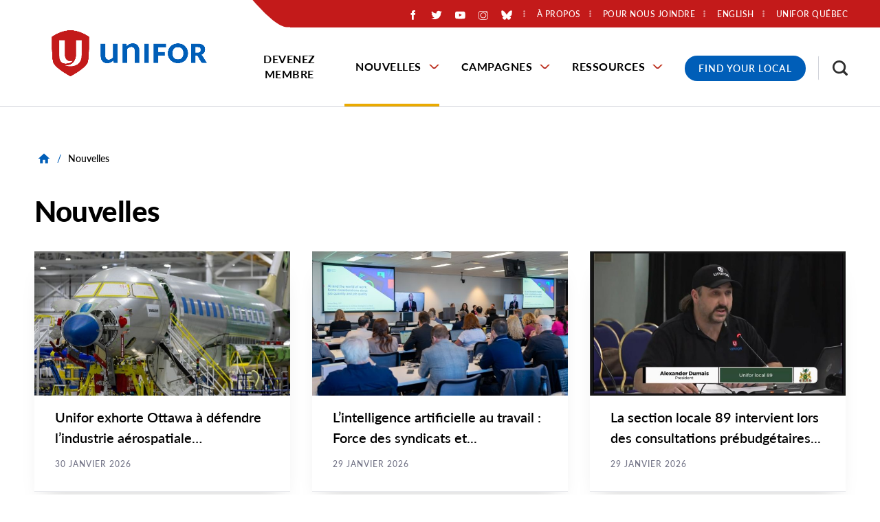

--- FILE ---
content_type: text/html; charset=UTF-8
request_url: https://www.unifor.org/fr/nouvelles?field_news_type_target_id=All&title=&page=142
body_size: 62069
content:
<!DOCTYPE html>
<html lang="fr" dir="ltr" prefix="og: https://ogp.me/ns#">
  <head>
          <!-- Google Tag Manager -->
      <script>(function(w,d,s,l,i){w[l]=w[l]||[];w[l].push({'gtm.start':
      new Date().getTime(),event:'gtm.js'});var f=d.getElementsByTagName(s)[0],
      j=d.createElement(s),dl=l!='dataLayer'?'&l='+l:'';j.async=true;j.src=
      'https://www.googletagmanager.com/gtm.js?id='+i+dl;f.parentNode.insertBefore(j,f);
      })(window,document,'script','dataLayer','GTM-PQ6D76X');</script>
      <!-- End Google Tag Manager -->
    
    <meta charset="utf-8" />
<noscript><style>form.antibot * :not(.antibot-message) { display: none !important; }</style>
</noscript><meta name="description" content="Unifor fait la manchette! Renseignez-vous sur les activités d&#039;Unifor dans les communautés au Canada." />
<link rel="canonical" href="https://www.unifor.org/fr/nouvelles" />
<link rel="shortlink" href="https://www.unifor.org/fr/node/7909" />
<meta name="rights" content="Copyright ©2026 Unifor. All rights reserved." />
<meta property="og:site_name" content="Unifor" />
<meta property="og:url" content="https://www.unifor.org/fr/nouvelles" />
<meta property="og:title" content="Nouvelles" />
<meta property="og:description" content="Unifor fait la manchette! Renseignez-vous sur les activités d&#039;Unifor dans les communautés au Canada." />
<meta property="og:updated_time" content="2021-08-31T16:21:41-04:00" />
<meta property="article:published_time" content="2013-07-30T20:47:07-04:00" />
<meta property="article:modified_time" content="2021-08-31T16:21:41-04:00" />
<meta name="twitter:card" content="summary_large_image" />
<meta name="twitter:description" content="Unifor fait la manchette! Renseignez-vous sur les activités d&#039;Unifor dans les communautés au Canada." />
<meta name="twitter:title" content="Nouvelles" />
<meta name="Generator" content="Drupal 10 (https://www.drupal.org)" />
<meta name="MobileOptimized" content="width" />
<meta name="HandheldFriendly" content="true" />
<meta name="viewport" content="width=device-width, initial-scale=1.0" />
<script type="application/ld+json">{
    "@context": "https://schema.org",
    "@graph": [
        {
            "@type": "WebPage",
            "@id": "https://www.unifor.org/fr/nouvelles",
            "description": "Unifor fait la manchette! Renseignez-vous sur les activités d\u0027Unifor dans les communautés au Canada.",
            "author": {
                "@type": "Organization",
                "@id": "https://www.unifor.org/fr",
                "name": "Unifor",
                "url": "https://www.unifor.org/fr",
                "logo": {
                    "@type": "ImageObject",
                    "representativeOfPage": "False",
                    "url": "https://www.unifor.org/frthemes/custom/de_theme/logo.svg"
                }
            }
        }
    ]
}</script>
<link rel="icon" href="/themes/custom/de_theme/favicon.ico" type="image/vnd.microsoft.icon" />
<link rel="alternate" hreflang="en" href="https://www.unifor.org/news" />
<link rel="alternate" hreflang="fr" href="https://www.unifor.org/fr/nouvelles" />
<script>window.a2a_config=window.a2a_config||{};a2a_config.callbacks=[];a2a_config.overlays=[];a2a_config.templates={};</script>

    <title>Nouvelles | Unifor</title>

    <link rel="stylesheet" media="all" href="/sites/default/files/css/css_QHttHVDw0JXMcnKvwNUMFnAxcocuQBqFC_smcgmKIp8.css?delta=0&amp;language=fr&amp;theme=de_theme&amp;include=[base64]" />
<link rel="stylesheet" media="all" href="/sites/default/files/css/css_iojO3HL-Uuzslls705kT8PRWzGPzkhxo1wYjhmBEGsY.css?delta=1&amp;language=fr&amp;theme=de_theme&amp;include=[base64]" />
<link rel="stylesheet" media="all" href="https://fonts.googleapis.com/css?family=Nunito+Sans:400,400i,700,700i,900,900i&amp;display=swap" />
<link rel="stylesheet" media="all" href="/sites/default/files/css/css_SRbR-F8nRa-giNMpBFHjtPu7425m1gH6-mBmtSmSexg.css?delta=3&amp;language=fr&amp;theme=de_theme&amp;include=[base64]" />

    <script src="/themes/custom/de_theme/dist/scripts/js/vendor/modernizr.min.js?v=3.11.7"></script>


        <link rel="apple-touch-icon" sizes="180x180" href="/themes/custom/de_theme/dist/img/favicons/apple-touch-icon.png">
    <link rel="icon" type="image/png" sizes="32x32" href="/themes/custom/de_theme/dist/img/favicons/favicon-32x32.png">
    <link rel="icon" type="image/png" sizes="16x16" href="/themes/custom/de_theme/dist/img/favicons/favicon-16x16.png">
    <link rel="manifest" type="application/manifest+json" href="/themes/custom/de_theme/dist/img/favicons/site.webmanifest">
    <link rel="mask-icon" href="/themes/custom/de_theme/dist/img/favicons/safari-pinned-tab.svg" color="#c31a1a">
    <link rel="shortcut icon" href="/themes/custom/de_theme/dist/img/favicons/favicon.ico">
    <meta name="msapplication-TileColor" content="#2d89ef">
    <meta name="msapplication-TileImage" content="/themes/custom/de_theme/dist/img/favicons/mstile-144x144.png">
    <meta name="msapplication-config" content="/themes/custom/de_theme/dist/img/favicons/browserconfig.xml">
    <meta name="theme-color" content="#ffffff">

  </head>
  <body class="no_sidebars news-landing path-node node--type-page">
          <!-- Google Tag Manager (noscript) -->
      <noscript><iframe src="https://www.googletagmanager.com/ns.html?id=GTM-PQ6D76X"
      height="0" width="0" style="display:none;visibility:hidden"></iframe></noscript>
      <!-- End Google Tag Manager (noscript) -->
        <a href="#main-content" class="visually-hidden focusable skip-link">
      Skip to main content
    </a>
    
      <div class="dialog-off-canvas-main-canvas" data-off-canvas-main-canvas>
    



<div id="masthead_alert_banner"></div>

<header id="header">
  <div id="masthead" class="masthead">
    
    <div class="masthead__primary">
      <div class="masthead__primary-left">
          <div class="region region--masthead-primary__left clearfix" id="masthead-primary__left">
    <div class="region__inner">
      <div id="block-de-theme-branding" class="block block-system block-system-branding-block">
  
    
        <a href="/fr" title="Home" rel="home" class="site-logo">
      <img src="/themes/custom/de_theme/svg/Unifor-RGB-horizontal.png" alt="Home" class="logo logo--default" width="284" height="56" />
      <img src="/themes/custom/de_theme/src/img/print/logo--print.png" alt="Print logo" class="logo logo--print" />
    </a>
        <div class="site-name">
      <a href="/fr" title="Home" rel="home">Unifor</a>
    </div>
    </div>

    </div>
  </div>

      </div>
      <div class="masthead__primary-right">
          <div class="region region--masthead-primary__right-top clearfix" id="masthead-primary__right-top">
    <div class="region__inner">
            <nav role="navigation" aria-labelledby="block-secondarymenu-menu" id="block-secondarymenu" class="contextual-region block block-menu navigation menu--secondary-menu">
        <ul>
                        <li class="social-media-container"><div id="block-socialmediaicons" class="block block-block-content block-block-content--1aa45b54-94b6-4fbf-931e-a71b9349cd00">
  
    
      
            <div class="clearfix text-formatted field field--name-body field--type-text-with-summary field--label-hidden field__item"><div class="social-icons-wrapper"><div class="social-icon social-fb"><a href="https://www.facebook.com/UniforCanada/?locale=fr_CA"><img alt="Aimez-nous sur Facebook" src="/themes/custom/de_theme/svg/logo-neg-facebook.svg"></a></div><div class="social-icon social-twitter"><a href="https://x.com/SyndicatUnifor/"><img alt="Suivez-nous sur Twitter" src="/themes/custom/de_theme/svg/logo-neg-twitter.svg"></a></div><div class="social-icon social-youtube"><a href="https://www.youtube.com/user/SyndicatUnifor/"><img alt="Abonnez-vous à nous sur Youtube" src="/themes/custom/de_theme/svg/logo-neg-youtube.svg"></a></div><div class="social-icon social-instagram"><a href="https://www.instagram.com/uniforcanada/?hl=en"><img alt="Visitez-nous sur Instagram" src="/themes/custom/de_theme/svg/logo-neg-instagram.svg"></a></div><div class="social-icon social-bluesky"><a href="https://bsky.app/profile/did:plc:5tfz7nhpkgvorjyiaiv22flz"><img alt="Visitez-nous sur BlueSky" src="/themes/custom/de_theme/svg/logo-neg-bluesky.svg"></a></div></div></div>
      
  </div>
</li>
                                <!--nav role="navigation" aria-labelledby="block-secondarymenu-menu" id="block-secondarymenu" class="block block-menu navigation menu--secondary-menu"-->
            
  <!--h2 class="visually-hidden" id="block-secondarymenu-menu">Secondary Menu</h2-->
  

    <!--  -->
    
              <!--ul class="menu menu-level--1"-->
              
            <li class="menu-item menu-item--collapsed menu-item--level-1">

        
        <a href="/fr/a-propos-dunifor" data-drupal-link-system-path="node/7767">          <span class="link-inner">À propos</span>
        </a>
              </li>
          
            <li class="menu-item menu-item--collapsed menu-item--level-1">

        
        <a href="/fr/pour-nous-joindre" data-drupal-link-system-path="node/7781">          <span class="link-inner">Pour nous joindre</span>
        </a>
              </li>
          
            <li class="menu-item menu-item--level-1">

        
        <a href="https://www.uniforquebec.org/">          <span class="link-inner">Unifor Québec</span>
        </a>
              </li>
        <!--/ul-->
  


  <!--  -->
<!--/nav-->

                                <li class="language-switcher-container"><div class="language-switcher-language-url block block-language block-language-block--language-interface" id="block-language-switcher" role="navigation">
  
    
      <span hreflang="en" data-drupal-link-query="{&quot;field_news_type_target_id&quot;:&quot;All&quot;,&quot;page&quot;:&quot;142&quot;,&quot;title&quot;:&quot;&quot;}" data-drupal-link-system-path="node/7909" class="en"><a href="/news?field_news_type_target_id=All&amp;page=142&amp;title=" class="language-link" hreflang="en" data-drupal-link-query="{&quot;field_news_type_target_id&quot;:&quot;All&quot;,&quot;page&quot;:&quot;142&quot;,&quot;title&quot;:&quot;&quot;}" data-drupal-link-system-path="node/7909">English</a></span>


  </div>
</li>
                                </ul>
          </nav>
          <div id="block-responsivemenumobileicon" class="responsive-menu-toggle-wrapper responsive-menu-toggle block block-responsive-menu block-responsive-menu-toggle">
  
    
      <button id="toggle-icon" class="toggle responsive-menu-toggle-icon hamburger hamburger--squeeze" title="Menu" href="#off-canvas" aria-controls="off-canvas" aria-expanded="false">
    <span class="hamburger-box">
      <span class="hamburger-inner"></span>
    </span>
  <span class="label">Menu</span>
</button>

  </div>

                      </ul>
      </nav>
    </div>
  </div>

          <div class="region region--masthead-primary__right-bottom clearfix" id="masthead-primary__right-bottom">
    <div class="region__inner">
      <div id="block-horizontalmenu" class="block block-responsive-menu block-responsive-menu-horizontal-menu de-simple-menu">
  
    
      <nav class="responsive-menu-block-wrapper">
  
              <ul id="horizontal-menu" class="horizontal-menu menu-level--1">
              
            <li class="menu-item menu-item--level-1">
        <a href="/fr/devenez-membre" data-drupal-link-system-path="node/20">Devenez membre</a>
              </li>
          
            <li class="menu-item menu-item--expanded menu-item--active-trail menu-item--level-1">
        <a href="/fr/nouvelles" data-drupal-link-system-path="node/7909">Nouvelles</a>
                                <ul class="menu sub-nav menu-level--2">
              
            <li class="menu-item menu-item--level-2">
        <a href="/fr/nouvelles/toutes-les-nouvelles" data-drupal-link-system-path="node/7997">Toutes les nouvelles</a>
              </li>
          
            <li class="menu-item menu-item--level-2">
        <a href="/fr/nouvelles/relations-avec-les-medias" data-drupal-link-system-path="node/35">Relations avec les médias</a>
              </li>
          
            <li class="menu-item menu-item--level-2">
        <a href="/fr/nouvelles/evenements" data-drupal-link-system-path="news/events">Évènements</a>
              </li>
        </ul>
  
              </li>
          
            <li class="menu-item menu-item--expanded menu-item--level-1">
        <a href="/fr/campagnes" data-drupal-link-system-path="node/7930">Campagnes</a>
                                <ul class="menu sub-nav menu-level--2">
              
            <li class="menu-item menu-item--level-2">
        <a href="/fr/campagnes/toutes-les-campagnes" data-drupal-link-system-path="node/8000">Campagnes</a>
              </li>
          
            <li class="menu-item menu-item--level-2">
        <a href="/fr/campagnes/negociations" data-drupal-link-system-path="node/8001">Négociations</a>
              </li>
        </ul>
  
              </li>
          
            <li class="menu-item menu-item--expanded menu-item--level-1">
        <a href="/fr/ressources" data-drupal-link-system-path="node/7921">Ressources</a>
                                <ul class="menu sub-nav menu-level--2">
              
            <li class="menu-item menu-item--level-2">
        <a href="/fr/nouvelles/toutes-les-nouvelles/accroitre-le-pouvoir-des-travailleuses-et-des-travailleurs" data-drupal-link-system-path="node/11785">Accroître le pouvoir des travailleuses et des travailleurs</a>
              </li>
          
            <li class="menu-item menu-item--level-2">
        <a href="/fr/resources/fonds-communautaire-canadien" data-drupal-link-system-path="node/7949">Fonds communautaire canadien</a>
              </li>
          
            <li class="menu-item menu-item--collapsed menu-item--level-2">
        <a href="/fr/ressources/education" data-drupal-link-system-path="node/7786">Éducation</a>
              </li>
          
            <li class="menu-item menu-item--collapsed menu-item--level-2">
        <a href="/fr/ressources/equite" data-drupal-link-system-path="node/7922">Équité</a>
              </li>
          
            <li class="menu-item menu-item--collapsed menu-item--level-2">
        <a href="/fr/ressources/sante-securite-et-environment" data-drupal-link-system-path="node/10180">Santé, sécurité et environment</a>
              </li>
          
            <li class="menu-item menu-item--level-2">
        <a href="/fr/ressources/marche-du-travail" data-drupal-link-system-path="node/7951">Marché du travail</a>
              </li>
          
            <li class="menu-item menu-item--level-2">
        <a href="/fr/ressources/fonds-dequite-des-sections-locales" data-drupal-link-system-path="node/11861">Fonds d’équité des sections locales</a>
              </li>
          
            <li class="menu-item menu-item--level-2">
        <a href="/fr/ressources/trousse-dinitiation-a-unifor" data-drupal-link-system-path="node/7938">Trousse d’initiation à Unifor</a>
              </li>
          
            <li class="menu-item menu-item--level-2">
        <a href="/fr/ressources/boutique-en-ligne" data-drupal-link-system-path="node/7952">Boutique en ligne</a>
              </li>
          
            <li class="menu-item menu-item--level-2">
        <a href="/fr/services-and-products-search" data-drupal-link-system-path="services-and-products-search">Produits et services fièrement fournis par les membres d’Unifor</a>
              </li>
          
            <li class="menu-item menu-item--level-2">
        <a href="/fr/ressources/nos-ressources" data-drupal-link-system-path="resources/our-resources">Nos Ressources</a>
              </li>
          
            <li class="menu-item menu-item--level-2">
        <a href="/fr/fjs" data-drupal-link-system-path="node/7787">Fonds de justice sociale</a>
              </li>
          
            <li class="menu-item menu-item--level-2">
        <a href="/fr/ressources/caisse-de-defense-et-de-greve" data-drupal-link-system-path="node/10478">Caisse de défense et de grève</a>
              </li>
        </ul>
  
              </li>
        </ul>
  



</nav>
  </div>
<div id="block-covid19menublock" class="block block-block-content block-block-content--b11319b8-e88e-4d39-8754-99367cffd56b">
  
    
      
            <div class="clearfix text-formatted field field--name-body field--type-text-with-summary field--label-hidden field__item"><div class="covid-menu"><a href="/contact-us/find-my-local" title="Find your Unifor Local">Find Your Local</a></div></div>
      
  </div>
<div id="block-searchtoggle" class="block block-de-search-toggle block-search-toggle-block">
  
    
      <button class="search-toggle" aria-pressed="false" aria-expanded="false">
  <svg class="icon--search" width="12px" height="12px" viewBox="0 0 12 12" version="1.1" xmlns="http://www.w3.org/2000/svg" xmlns:xlink="http://www.w3.org/1999/xlink">
    <!-- Generator: Sketch 53.2 (72643) - https://sketchapp.com -->
    <title>search-icon</title>
    <g class="symbols" stroke="none" stroke-width="1" fill="none" fill-rule="evenodd">
        <g class="search-icon-wrap" transform="translate(-1300.000000, -16.000000)" fill="#000000">
            <path class="icon" d="M1304.47737,23.5555556 C1305.03704,23.5555556 1305.55281,23.4156393 1306.02469,23.1358025 C1306.49657,22.8559657 1306.86968,22.4801121 1307.14403,22.0082305 C1307.41838,21.5363488 1307.55556,21.0205789 1307.55556,20.4609053 C1307.55556,19.9012318 1307.41838,19.3854619 1307.14403,18.9135802 C1306.86968,18.4416986 1306.49657,18.0685885 1306.02469,17.7942387 C1305.55281,17.5198889 1305.03704,17.382716 1304.47737,17.382716 C1303.91769,17.382716 1303.40192,17.5198889 1302.93004,17.7942387 C1302.45816,18.0685885 1302.08231,18.4416986 1301.80247,18.9135802 C1301.52263,19.3854619 1301.38272,19.9012318 1301.38272,20.4609053 C1301.38272,21.0205789 1301.52263,21.5363488 1301.80247,22.0082305 C1302.08231,22.4801121 1302.45816,22.8559657 1302.93004,23.1358025 C1303.40192,23.4156393 1303.91769,23.5555556 1304.47737,23.5555556 Z M1308.59259,23.5555556 L1312,26.962963 L1310.96296,28 L1307.55556,24.5761317 L1307.55556,24.0329218 L1307.35802,23.8518519 C1306.97393,24.1920456 1306.53224,24.452674 1306.03292,24.6337449 C1305.53361,24.8148157 1305.01509,24.9053498 1304.47737,24.9053498 C1303.66529,24.9053498 1302.91633,24.7078209 1302.23045,24.3127572 C1301.54458,23.9176935 1301.00412,23.3854629 1300.60905,22.7160494 C1300.20302,22.0246879 1300,21.2729807 1300,20.4609053 C1300,19.64883 1300.20027,18.8998663 1300.60082,18.2139918 C1301.00137,17.5281173 1301.54458,16.9876563 1302.23045,16.5925926 C1302.91633,16.1975289 1303.66529,16 1304.47737,16 C1305.28944,16 1306.04115,16.2030158 1306.73251,16.6090535 C1307.40192,17.0041172 1307.93141,17.5418347 1308.32099,18.2222222 C1308.71056,18.9026097 1308.90535,19.64883 1308.90535,20.4609053 C1308.90535,21.0096049 1308.81482,21.5336052 1308.63374,22.0329218 C1308.45267,22.5322384 1308.19205,22.973935 1307.85185,23.3580247 L1308.03292,23.5555556 L1308.59259,23.5555556 Z" transform="translate(1306.000000, 22.000000) scale(-1, 1) translate(-1306.000000, -22.000000) "></path>
        </g>
    </g>
</svg>  <svg class="icon--close" width="12px" height="12px" viewBox="0 0 12 12" version="1.1" xmlns="http://www.w3.org/2000/svg" xmlns:xlink="http://www.w3.org/1999/xlink">
    <!-- Generator: Sketch 53.2 (72643) - https://sketchapp.com -->
    <title>Close Icon</title>
    <desc>Created with Sketch.</desc>
    <g stroke="none" stroke-width="1" fill="none" fill-rule="evenodd">
        <polygon class="icon" fill="#000000" fill-rule="nonzero" points="11.82 1.36 7.18 6 11.82 10.64 10.64 11.82 6 7.18 1.36 11.82 0.18 10.64 4.82 6 0.18 1.36 1.36 0.18 6 4.82 10.64 0.18"></polygon>
    </g>
</svg>  <span class="sr-only">Toggle Search</span>
</button>

  </div>

    </div>
  </div>

      </div>
    </div>
  </div>
  
</header>

  <div class="region region--search-modal clearfix" id="search-modal">
    <div class="region__inner">
      <div class="views-exposed-form bef-exposed-form block block-views block-views-exposed-filter-block--search-page-1" data-drupal-selector="views-exposed-form-search-page-1" id="block-search-header">
  
      <h2>Résultats de recherche</h2>
    
      <form action="/fr/search" method="get" id="views-exposed-form-search-page-1" accept-charset="UTF-8">
  <div class="form--inline clearfix">
  
<div class="views-exposed-form__item js-form-item form-item js-form-type-textfield form-type-textfield js-form-item-search-api-fulltext form-item-search-api-fulltext">
      <label for="edit-search-api-fulltext" class="form-item__label">Recherche par mot clé</label>
            <input data-twig-suggestion="views-exposed-form-search-page-1" data-drupal-selector="edit-search-api-fulltext" type="text" id="edit-search-api-fulltext" name="search_api_fulltext" value="" size="30" maxlength="128" class="form-text form-element form-element--type-text form-element--api-textfield" />

          </div>
<div data-twig-suggestion="views-exposed-form-search-page-1" data-drupal-selector="edit-actions" class="form-actions views-exposed-form__item views-exposed-form__item--actions js-form-wrapper form-wrapper" id="edit-actions"><input data-twig-suggestion="views-exposed-form-search-page-1" data-drupal-selector="edit-submit-search" type="submit" id="edit-submit-search" value="Rechercher" class="button js-form-submit form-submit" />
</div>

</div>

</form>

    <div class="mobile-modal-controls">
    <button class="search-toggle">Close Search</button>
  </div>
</div>

    </div>
  </div>


<div class="section-content">
  
  

  <div class="container">
    <div class="row">

      
      <main id="main" class="main-content col-12    col-lg-12">
        <a id="main-content" tabindex="-1"></a>        <div class="layout-content">
              <div class="region region--content clearfix" id="content">
    <div class="region__inner">
      <div data-drupal-messages-fallback class="hidden"></div>

<div id="block-de-theme-breadcrumbs" class="block block-system block-system-breadcrumb-block">
      
  <nav class="breadcrumb" aria-label="Fil d'Ariane">
    <ol>
          <li>
                  <a href="/fr">
            <svg class="icon--home" width="18px" height="15px" viewBox="0 0 18 15" version="1.1" xmlns="http://www.w3.org/2000/svg" xmlns:xlink="http://www.w3.org/1999/xlink">
    <!-- Generator: Sketch 53.2 (72643) - https://sketchapp.com -->
    <title>Home Icon</title>
    <desc>Created with Sketch.</desc>
    <g stroke="none" stroke-width="1" fill="none" fill-rule="evenodd">
        <polygon class="icon" fill="#000000" fill-rule="nonzero" points="7.32 14.68 3.18 14.68 3.18 8 0.68 8 9 0.5 17.32 8 14.82 8 14.82 14.68 10.68 14.68 10.68 9.68 7.32 9.68"></polygon>
    </g>
</svg>            <span class="text">Home</span>
          </a>
          <span class="breadcrumb-separator">/</span>
              </li>
          <li>
                              <p>Nouvelles</p>
                        </li>
        </ol>
  </nav>

  </div>

  <div id="block-de-theme-page-title" class="block block-core block-page-title-block">
                  
  <h1 class="page-title"><span>
  Nouvelles
</span>
</h1>



            </div>
<div class="views-element-container block block-views block-views-block--news-our-news-sticky" id="block-views-block-news-our-news-sticky">
  
    
      <div><div class="view view-news view-id-news view-display-id-our_news_sticky js-view-dom-id-e773929291f43c047b5417b81df71ac32fe1ef507840554b750229fa759ba8c7">
  
    
      
  
          </div>
</div>

  </div>
<div class="views-element-container block block-views block-views-block--news-block-1" id="block-views-block-news-block-1">
  
    
      <div><div class="view view-news view-id-news view-display-id-block_1 js-view-dom-id-1ec80758d1b9d15422ced64e3c797f22ffd7019f3c5e2b8cdd1888f97dc4b205">
  
    
      
      <div class="view-content">
          <div class="views-row">


<article class="node node--type-news node--view-mode-card">

  
  <div class="node__content">
    <div class="card-label">
  <div class="field field--name-field-news-type field--type-entity-reference field--label-visually_hidden">
    <div class="field__label visually-hidden">News Type</div>
              <div class="field__item">Communiqués de presse</div>
          </div>
</div>
    <a href="/fr/nouvelles/toutes-les-nouvelles/unifor-exhorte-ottawa-a-defendre-lindustrie-aerospatiale-canadienne"> <div class="card-teaser-image">
  <div class="field field--name-field-main-image field--type-entity-reference field--label-visually_hidden">
    <div class="field__label visually-hidden">Main Image</div>
              <div class="field__item">  <img loading="lazy" src="/sites/default/files/styles/16_9_scale_and_crop_small/public/images/_D2A6043-2.jpg?h=a1e1a043&amp;itok=acZf04LP" width="660" height="371" alt="A Bombardier Global series aircraft being assembled" class="image-style-_6-9-scale-and-crop-small" />


</div>
          </div>
</div></a>
    <div class="card-teaser-content-container">

      <h2>
        <a href="/fr/nouvelles/toutes-les-nouvelles/unifor-exhorte-ottawa-a-defendre-lindustrie-aerospatiale-canadienne" rel="bookmark">  
            <div class="field field--name-title field--type-string field--label-hidden field__item">  <p>Unifor exhorte Ottawa à défendre l’industrie aérospatiale canadienne...</p>


</div>
      </a>
      </h2>

      <div class="field field--name-field-publication-date field--type-datetime field--label-hidden field__item">
  <time datetime="2026-01-30T14:43:35-05:00"  class="datetime"><time datetime="2026-01-30T14:43:35-05:00" class="datetime">30 janvier 2026</time>
</time>


</div>



    </div>
  </div>

</article>
</div>
    <div class="views-row">


<article class="node node--type-news node--view-mode-card">

  
  <div class="node__content">
    <div class="card-label">
  <div class="field field--name-field-news-type field--type-entity-reference field--label-visually_hidden">
    <div class="field__label visually-hidden">News Type</div>
              <div class="field__item">Nouvelle</div>
          </div>
</div>
    <a href="/fr/nouvelles/toutes-les-nouvelles/lintelligence-artificielle-au-travail-force-des-syndicats-et"> <div class="card-teaser-image">
  <div class="field field--name-field-main-image field--type-entity-reference field--label-visually_hidden">
    <div class="field__label visually-hidden">Main Image</div>
              <div class="field__item">  <img loading="lazy" src="/sites/default/files/styles/16_9_scale_and_crop_small/public/images/AI%20at%20Work-8.jpg?h=ddc58dd3&amp;itok=1_iERxIN" width="660" height="371" alt="A conference room including participants of the AI at Work conference." class="image-style-_6-9-scale-and-crop-small" />


</div>
          </div>
</div></a>
    <div class="card-teaser-content-container">

      <h2>
        <a href="/fr/nouvelles/toutes-les-nouvelles/lintelligence-artificielle-au-travail-force-des-syndicats-et" rel="bookmark">  
            <div class="field field--name-title field--type-string field--label-hidden field__item">  <p>L’intelligence artificielle au travail : Force des syndicats et...</p>


</div>
      </a>
      </h2>

      <div class="field field--name-field-publication-date field--type-datetime field--label-hidden field__item">
  <time datetime="2026-01-29T12:21:30-05:00"  class="datetime"><time datetime="2026-01-29T12:21:30-05:00" class="datetime">29 janvier 2026</time>
</time>


</div>



    </div>
  </div>

</article>
</div>
    <div class="views-row">


<article class="node node--type-news node--view-mode-card">

  
  <div class="node__content">
    <div class="card-label">
  <div class="field field--name-field-news-type field--type-entity-reference field--label-visually_hidden">
    <div class="field__label visually-hidden">News Type</div>
              <div class="field__item">Nouvelle</div>
          </div>
</div>
    <a href="/fr/nouvelles/toutes-les-nouvelles/la-section-locale-89-intervient-lors-des-consultations"> <div class="card-teaser-image">
  <div class="field field--name-field-main-image field--type-entity-reference field--label-visually_hidden">
    <div class="field__label visually-hidden">Main Image</div>
              <div class="field__item">  <img loading="lazy" src="/sites/default/files/styles/16_9_scale_and_crop_small/public/images/L89-Unilink-20260129-v2.png?h=0203285d&amp;itok=d0ACtil7" width="660" height="371" alt="an image of a broadcast with a man sitting at a table speaking " class="image-style-_6-9-scale-and-crop-small" />


</div>
          </div>
</div></a>
    <div class="card-teaser-content-container">

      <h2>
        <a href="/fr/nouvelles/toutes-les-nouvelles/la-section-locale-89-intervient-lors-des-consultations" rel="bookmark">  
            <div class="field field--name-title field--type-string field--label-hidden field__item">  <p>La section locale 89 intervient lors des consultations prébudgétaires...</p>


</div>
      </a>
      </h2>

      <div class="field field--name-field-publication-date field--type-datetime field--label-hidden field__item">
  <time datetime="2026-01-29T11:40:17-05:00"  class="datetime"><time datetime="2026-01-29T11:40:17-05:00" class="datetime">29 janvier 2026</time>
</time>


</div>



    </div>
  </div>

</article>
</div>
    <div class="views-row">


<article class="node node--type-news node--view-mode-card">

  
  <div class="node__content">
    <div class="card-label">
  <div class="field field--name-field-news-type field--type-entity-reference field--label-visually_hidden">
    <div class="field__label visually-hidden">News Type</div>
              <div class="field__item">Communiqués de presse</div>
          </div>
</div>
    <a href="/fr/nouvelles/toutes-les-nouvelles/unifor-reclame-du-soutien-pour-les-travailleuses-et-travailleurs"> <div class="card-teaser-image">
  <div class="field field--name-field-main-image field--type-entity-reference field--label-visually_hidden">
    <div class="field__label visually-hidden">Main Image</div>
              <div class="field__item">  <img loading="lazy" src="/sites/default/files/styles/16_9_scale_and_crop_small/public/images/Unifor_PaperMillWorkers_PortAlberniJuly2016-53-edit_0.jpg?h=ae1281eb&amp;itok=zFHgtpIG" width="660" height="371" alt="rouleaux de papier d&#039;impression sur une chaîne de production" class="image-style-_6-9-scale-and-crop-small" />


</div>
          </div>
</div></a>
    <div class="card-teaser-content-container">

      <h2>
        <a href="/fr/nouvelles/toutes-les-nouvelles/unifor-reclame-du-soutien-pour-les-travailleuses-et-travailleurs" rel="bookmark">  
            <div class="field field--name-title field--type-string field--label-hidden field__item">  <p>Unifor réclame du soutien pour les travailleuses et travailleurs alors...</p>


</div>
      </a>
      </h2>

      <div class="field field--name-field-publication-date field--type-datetime field--label-hidden field__item">
  <time datetime="2026-01-29T11:30:25-05:00"  class="datetime"><time datetime="2026-01-29T11:30:25-05:00" class="datetime">29 janvier 2026</time>
</time>


</div>



    </div>
  </div>

</article>
</div>
    <div class="views-row">


<article class="node node--type-news node--view-mode-card">

  
  <div class="node__content">
    <div class="card-label">
  <div class="field field--name-field-news-type field--type-entity-reference field--label-visually_hidden">
    <div class="field__label visually-hidden">News Type</div>
              <div class="field__item">Vidéo</div>
          </div>
</div>
    <a href="/fr/nouvelles/toutes-les-nouvelles/les-membres-de-la-section-locale-222-se-rassemblent-en-grand-nombre"> <div class="card-teaser-image">
  <div class="field field--name-field-main-image field--type-entity-reference field--label-visually_hidden">
    <div class="field__label visually-hidden">Main Image</div>
              <div class="field__item">  <img loading="lazy" src="/sites/default/files/styles/16_9_scale_and_crop_small/public/images/Unifor%20Local%20222%20information%20meeting-2.jpg?h=a1e1a043&amp;itok=HpE3av-c" width="660" height="371" alt="Union members seated at the Unifor local 222 hall. " class="image-style-_6-9-scale-and-crop-small" />


</div>
          </div>
</div></a>
    <div class="card-teaser-content-container">

      <h2>
        <a href="/fr/nouvelles/toutes-les-nouvelles/les-membres-de-la-section-locale-222-se-rassemblent-en-grand-nombre" rel="bookmark">  
            <div class="field field--name-title field--type-string field--label-hidden field__item">  <p>Les membres de la section locale 222 se rassemblent en grand nombre...</p>


</div>
      </a>
      </h2>

      <div class="field field--name-field-publication-date field--type-datetime field--label-hidden field__item">
  <time datetime="2026-01-28T12:56:56-05:00"  class="datetime"><time datetime="2026-01-28T12:56:56-05:00" class="datetime">28 janvier 2026</time>
</time>


</div>



    </div>
  </div>

</article>
</div>
    <div class="views-row">


<article class="node node--type-news node--view-mode-card">

  
  <div class="node__content">
    <div class="card-label">
  <div class="field field--name-field-news-type field--type-entity-reference field--label-visually_hidden">
    <div class="field__label visually-hidden">News Type</div>
              <div class="field__item">Déclarations</div>
          </div>
</div>
    <a href="/fr/nouvelles/toutes-les-nouvelles/declaration-sur-le-mois-de-lhistoire-des-noirs-2026"> <div class="card-teaser-image">
  <div class="field field--name-field-main-image field--type-entity-reference field--label-visually_hidden">
    <div class="field__label visually-hidden">Main Image</div>
              <div class="field__item">  <img loading="lazy" src="/sites/default/files/styles/16_9_scale_and_crop_small/public/images/Black%20History%20Month%20banner%202026-01-28.png?h=3eb9e254&amp;itok=U58HdT3K" width="660" height="371" alt="A white line illustration of 5 Black individuals" class="image-style-_6-9-scale-and-crop-small" />


</div>
          </div>
</div></a>
    <div class="card-teaser-content-container">

      <h2>
        <a href="/fr/nouvelles/toutes-les-nouvelles/declaration-sur-le-mois-de-lhistoire-des-noirs-2026" rel="bookmark">  
            <div class="field field--name-title field--type-string field--label-hidden field__item">  <p>Déclaration sur le Mois de l’histoire des Noirs 2026</p>


</div>
      </a>
      </h2>

      <div class="field field--name-field-publication-date field--type-datetime field--label-hidden field__item">
  <time datetime="2026-01-28T11:20:17-05:00"  class="datetime"><time datetime="2026-01-28T11:20:17-05:00" class="datetime">28 janvier 2026</time>
</time>


</div>



    </div>
  </div>

</article>
</div>
    <div class="views-row">


<article class="node node--type-news node--view-mode-card">

  
  <div class="node__content">
    <div class="card-label">
  <div class="field field--name-field-news-type field--type-entity-reference field--label-visually_hidden">
    <div class="field__label visually-hidden">News Type</div>
              <div class="field__item">Communiqués de presse</div>
          </div>
</div>
    <a href="/fr/nouvelles/toutes-les-nouvelles/debut-des-negociations-entre-unifor-et-air-canada-pour-les-agentes-0"> <div class="card-teaser-image">
  <div class="field field--name-field-main-image field--type-entity-reference field--label-visually_hidden">
    <div class="field__label visually-hidden">Main Image</div>
              <div class="field__item">  <img loading="lazy" src="/sites/default/files/styles/16_9_scale_and_crop_small/public/images/We%20Keep%20Air%20Canada%20Flying-FR-FINAL.REVISED%202.png?h=26651243&amp;itok=c6gNkSGe" width="660" height="371" alt="une image d&#039;un avion au-dessus de « Nous faisons voler Air Canada »" class="image-style-_6-9-scale-and-crop-small" />


</div>
          </div>
</div></a>
    <div class="card-teaser-content-container">

      <h2>
        <a href="/fr/nouvelles/toutes-les-nouvelles/debut-des-negociations-entre-unifor-et-air-canada-pour-les-agentes-0" rel="bookmark">  
            <div class="field field--name-title field--type-string field--label-hidden field__item">  <p>Début des négociations entre Unifor et Air Canada pour les agentes et...</p>


</div>
      </a>
      </h2>

      <div class="field field--name-field-publication-date field--type-datetime field--label-hidden field__item">
  <time datetime="2026-01-28T09:24:12-05:00"  class="datetime"><time datetime="2026-01-28T09:24:12-05:00" class="datetime">28 janvier 2026</time>
</time>


</div>



    </div>
  </div>

</article>
</div>
    <div class="views-row">


<article class="node node--type-news node--view-mode-card">

  
  <div class="node__content">
    <div class="card-label">
  <div class="field field--name-field-news-type field--type-entity-reference field--label-visually_hidden">
    <div class="field__label visually-hidden">News Type</div>
              <div class="field__item">Communiqués de presse</div>
          </div>
</div>
    <a href="/fr/nouvelles/toutes-les-nouvelles/le-personnel-de-bureau-de-bell-obtient-des-gains-salariaux-et-des"> <div class="card-teaser-image">
  <div class="field field--name-field-main-image field--type-entity-reference field--label-visually_hidden">
    <div class="field__label visually-hidden">Main Image</div>
              <div class="field__item">  <img loading="lazy" src="/sites/default/files/styles/16_9_scale_and_crop_small/public/images/Bell%20Clerical%20Bargaining%20Committee.jpg?h=e8794b71&amp;itok=sp53o-MZ" width="660" height="371" alt="A group of people holding placcards that read; Together we stand with a Unifor logo" class="image-style-_6-9-scale-and-crop-small" />


</div>
          </div>
</div></a>
    <div class="card-teaser-content-container">

      <h2>
        <a href="/fr/nouvelles/toutes-les-nouvelles/le-personnel-de-bureau-de-bell-obtient-des-gains-salariaux-et-des" rel="bookmark">  
            <div class="field field--name-title field--type-string field--label-hidden field__item">  <p>Le personnel de bureau de Bell obtient des gains salariaux et des...</p>


</div>
      </a>
      </h2>

      <div class="field field--name-field-publication-date field--type-datetime field--label-hidden field__item">
  <time datetime="2026-01-23T10:39:09-05:00"  class="datetime"><time datetime="2026-01-23T10:39:09-05:00" class="datetime">23 janvier 2026</time>
</time>


</div>



    </div>
  </div>

</article>
</div>
    <div class="views-row">


<article class="node node--type-news node--view-mode-card">

  
  <div class="node__content">
    <div class="card-label">
  <div class="field field--name-field-news-type field--type-entity-reference field--label-visually_hidden">
    <div class="field__label visually-hidden">News Type</div>
              <div class="field__item">Nouvelle</div>
          </div>
</div>
    <a href="/fr/nouvelles/toutes-les-nouvelles/unifor-accueille-de-nouveaux-membres-a-van-gogh-designs-a-surrey"> <div class="card-teaser-image">
  <div class="field field--name-field-main-image field--type-entity-reference field--label-visually_hidden">
    <div class="field__label visually-hidden">Main Image</div>
              <div class="field__item">  <img loading="lazy" src="/sites/default/files/styles/16_9_scale_and_crop_small/public/images/Van%20Gogh.png?h=21aee00f&amp;itok=daDoIgyL" width="660" height="371" alt="Exterior Van Gogh Designs building" class="image-style-_6-9-scale-and-crop-small" />


</div>
          </div>
</div></a>
    <div class="card-teaser-content-container">

      <h2>
        <a href="/fr/nouvelles/toutes-les-nouvelles/unifor-accueille-de-nouveaux-membres-a-van-gogh-designs-a-surrey" rel="bookmark">  
            <div class="field field--name-title field--type-string field--label-hidden field__item">  <p>Unifor accueille de nouveaux membres à Van Gogh Designs, à Surrey</p>


</div>
      </a>
      </h2>

      <div class="field field--name-field-publication-date field--type-datetime field--label-hidden field__item">
  <time datetime="2026-01-22T16:30:01-05:00"  class="datetime"><time datetime="2026-01-22T16:30:01-05:00" class="datetime">22 janvier 2026</time>
</time>


</div>



    </div>
  </div>

</article>
</div>

    </div>
  
          <div class="more-link"><a href="/fr/nouvelles/toutes-les-nouvelles">View All News</a></div>

      </div>
</div>

  </div>
<div id="block-de-theme-content" class="block block-system block-system-main-block">
  
    
      


<article class="node node--type-page node--view-mode-full">

  
    

  
  <div class="node__content">
    
            <div class="clearfix text-formatted field field--name-body field--type-text-with-summary field--label-hidden field__item"></div>
      
  </div>

</article>

  </div>

    </div>
  </div>

        </div>
      </main>

      
    </div>
  </div>

    <div class="region region--content-suffix clearfix" id="content-suffix">
    <div class="region__inner">
      <div id="block-config-pages" class="block block-config-pages block-config-pages-block">
  
    
      <div class="config_pages config_pages--type--newsroom-config config_pages--view-mode--bottom config_pages--newsroom-config--bottom">
  
<div  class="container">
    
<div  class="media-content">
    
            <div class="field field--name-field-headline field--type-string field--label-hidden field__item">Relations avec les médias</div>
      
            <div class="field field--name-field-body field--type-string-long field--label-hidden field__item">Le Service des communications d&#039;Unifor est là pour aider les journalistes qui couvrent des sujets liés au monde du travail. </div>
      
  </div>
      <div class="field field--name-field-media-resources-links field--type-link field--label-hidden field__items">
              <div class="field__item"><a href="/fr/nouvelles/relations-avec-les-medias">Coordonnées pour les médias</a></div>
              <div class="field__item"><a href="/fr/ressources">Ressources</a></div>
              <div class="field__item"><a href="https://twitter.com/SyndicatUnifor">Twitter</a></div>
              <div class="field__item"><a href="https://facebook.com/UniforCanada/">Facebook</a></div>
          </div>
  
  </div>
</div>

  </div>
<div id="block-universal-cta-config-pages" class="block block-config-pages block-config-pages-block">
  
    
      
<div class="field field--name-field-cta field--type-entity-reference-revisions field--label-hidden field__item">
    <div class="paragraph-blue banner-cta-container paragraph paragraph--type--banner-cta paragraph--view-mode--default">
    
      
      <div class="banner-cta-image">
        <a href="mailto:communications@unifor.org">
              <img loading="lazy" src="/sites/default/files/styles/1_1_scale_and_crop_small/public/legacy/accessibility_week-slider.jpg?h=1efb36b7&amp;itok=6YN8KuYk" width="450" height="450" class="image-style-_-1-scale-and-crop-small" />



      </a>
      </div>

      <div class="banner-cta-content">
        
            <div class="field field--name-field-cta-heading field--type-string field--label-hidden field__item">Accessibilité</div>
      
        
            <div class="field field--name-field-description field--type-string-long field--label-hidden field__item">Des formats alternatifs ou accessibles des documents fournis peuvent être demandés à l’adresse communications@unifor.org<br />
</div>
      
        
            <div class="field field--name-field-link field--type-link field--label-hidden field__item"><a href="mailto:communications@unifor.org">Contactez Unifor</a></div>
      
      </div>
      </div>

</div>


  </div>

    </div>
  </div>

</div>

  <footer id="footer" class="footer">
    

                                          
  <div class="region region--footer-first clearfix" id="footer-first">
    <div class="region__inner">
      <div id="block-footerlogo" class="block block-block-content block-block-content--4802ef92-2530-4b92-a8f7-87d4452ec7f7">
  
    
      
            <div class="clearfix text-formatted field field--name-body field--type-text-with-summary field--label-hidden field__item"><div class="footer-logo"><img alt="Unifor - the Union" src="/themes/custom/de_theme/svg/logo-neg-unifor.svg">
</div>
</div>
      
  </div>

      <div class="footer-container-menu-copyright">
        <div class="inner-container">
          <nav role="navigation" aria-labelledby="block-footermenu-menu" id="block-footermenu" class="block block-menu navigation menu--footer-menu">
            
  <h2 class="visually-hidden" id="block-footermenu-menu">Footer Menu</h2>
  

        
              <ul class="menu menu-level--1">
              
            <li class="menu-item menu-item--level-1">

        
        <a href="/fr/les-membres-au-service-des-membres-regime-dassurance-collective" data-drupal-link-system-path="node/7926">          <span class="link-inner">Assurances d’Unifor</span>
        </a>
              </li>
          
            <li class="menu-item menu-item--level-1">

        
        <a href="/fr/ressources/boutique-en-ligne" data-drupal-link-system-path="node/7952">          <span class="link-inner">Boutique en ligne</span>
        </a>
              </li>
          
            <li class="menu-item menu-item--level-1">

        
        <a href="/fr/nouvelles/relations-avec-les-medias" data-drupal-link-system-path="node/35">          <span class="link-inner">Relations avec les médias</span>
        </a>
              </li>
        </ul>
  


  </nav>

        </div>
      </div>
      <div class="footer-container-infolinks-socialmedia">
        <div class="inner-container">
          <nav role="navigation" aria-labelledby="block-footer-menu" id="block-footer" class="block block-menu navigation menu--footer">
            
  <h2 class="visually-hidden" id="block-footer-menu">Footer Info Links</h2>
  

        
              <ul class="menu menu-level--1">
              
            <li class="menu-item menu-item--level-1">

        
        <a href="/fr/node/7789" data-drupal-link-system-path="node/7789">          <span class="link-inner">Renseignements confidentiels</span>
        </a>
              </li>
          
            <li class="menu-item menu-item--level-1">

        
        <a href="/fr/node/7795" data-drupal-link-system-path="node/7795">          <span class="link-inner">Politique LAPHO</span>
        </a>
              </li>
        </ul>
  


  </nav>

          <div id="block-copyrightunifortext" class="block block-block-content block-block-content--92d72a39-f44e-4c83-81a4-1972b3f17caf">
  
    
      
            <div class="clearfix text-formatted field field--name-body field--type-text-with-summary field--label-hidden field__item"><p>©&nbsp;2024 Unifor</p></div>
      
  </div>

          <div id="block-socialmediaicons-2" class="block block-block-content block-block-content--1aa45b54-94b6-4fbf-931e-a71b9349cd00">
  
    
      
            <div class="clearfix text-formatted field field--name-body field--type-text-with-summary field--label-hidden field__item"><div class="social-icons-wrapper"><div class="social-icon social-fb"><a href="https://www.facebook.com/UniforCanada/?locale=fr_CA"><img alt="Aimez-nous sur Facebook" src="/themes/custom/de_theme/svg/logo-neg-facebook.svg"></a></div><div class="social-icon social-twitter"><a href="https://x.com/SyndicatUnifor/"><img alt="Suivez-nous sur Twitter" src="/themes/custom/de_theme/svg/logo-neg-twitter.svg"></a></div><div class="social-icon social-youtube"><a href="https://www.youtube.com/user/SyndicatUnifor/"><img alt="Abonnez-vous à nous sur Youtube" src="/themes/custom/de_theme/svg/logo-neg-youtube.svg"></a></div><div class="social-icon social-instagram"><a href="https://www.instagram.com/uniforcanada/?hl=en"><img alt="Visitez-nous sur Instagram" src="/themes/custom/de_theme/svg/logo-neg-instagram.svg"></a></div><div class="social-icon social-bluesky"><a href="https://bsky.app/profile/did:plc:5tfz7nhpkgvorjyiaiv22flz"><img alt="Visitez-nous sur BlueSky" src="/themes/custom/de_theme/svg/logo-neg-bluesky.svg"></a></div></div></div>
      
  </div>

        </div>
      </div>
    </div>
  </div>

    
  </footer>


  </div>

    <div class="off-canvas-wrapper"><div id="off-canvas">
              <ul>
              <li class="menu-item--ee244351-a22a-4e1f-ba9b-b7e7b848a3ad menu-name--main">
        <a href="/fr/devenez-membre" data-drupal-link-system-path="node/20">Devenez membre</a>
              </li>
          <li class="menu-item--_a438a6c-fba8-4246-abc7-ccafe41ea2dc menu-name--main">
        <a href="/fr/nouvelles" data-drupal-link-system-path="node/7909">Nouvelles</a>
                                <ul>
              <li class="menu-item--_448edd1-78c5-448c-b2fa-ae1edcdcd785 menu-name--main">
        <a href="/fr/nouvelles/toutes-les-nouvelles" data-drupal-link-system-path="node/7997">Toutes les nouvelles</a>
              </li>
          <li class="menu-item--_0f71e8a-c32e-4494-a00d-657b6dc107aa menu-name--main">
        <a href="/fr/nouvelles/relations-avec-les-medias" data-drupal-link-system-path="node/35">Relations avec les médias</a>
              </li>
          <li class="menu-item--ebf3a382-63ef-41aa-b5ee-bc9c0a2d3c02 menu-name--main">
        <a href="/fr/nouvelles/evenements" data-drupal-link-system-path="news/events">Évènements</a>
              </li>
        </ul>
  
              </li>
          <li class="menu-item--_e959bf6-aab7-4dd2-ab81-fbc420cda9ad menu-name--main">
        <a href="/fr/campagnes" data-drupal-link-system-path="node/7930">Campagnes</a>
                                <ul>
              <li class="menu-item--_9cb81e3-6fa4-4a68-a08b-e354fce8f877 menu-name--main">
        <a href="/fr/campagnes/toutes-les-campagnes" data-drupal-link-system-path="node/8000">Campagnes</a>
              </li>
          <li class="menu-item--e91d514c-9279-4081-8bf4-27e29294800d menu-name--main">
        <a href="/fr/campagnes/negociations" data-drupal-link-system-path="node/8001">Négociations</a>
              </li>
        </ul>
  
              </li>
          <li class="menu-item--_7fdcaf2-f5b0-4133-833a-10dde56cdba1 menu-name--main">
        <a href="/fr/ressources" data-drupal-link-system-path="node/7921">Ressources</a>
                                <ul>
              <li class="menu-item--_95eac5a-2c39-4c1c-9e5d-e1b360df2b1f menu-name--main">
        <a href="/fr/nouvelles/toutes-les-nouvelles/accroitre-le-pouvoir-des-travailleuses-et-des-travailleurs" data-drupal-link-system-path="node/11785">Accroître le pouvoir des travailleuses et des travailleurs</a>
              </li>
          <li class="menu-item--_2b99480-8938-4c97-abe9-c316dc7754b9 menu-name--main">
        <a href="/fr/resources/fonds-communautaire-canadien" data-drupal-link-system-path="node/7949">Fonds communautaire canadien</a>
              </li>
          <li class="menu-item--_f359201-66ee-4e5f-866b-3e89e6d5c086 menu-name--main">
        <a href="/fr/ressources/education" data-drupal-link-system-path="node/7786">Éducation</a>
                                <ul>
              <li class="menu-item--_0207de0-20d0-44ec-a575-5fc46ef8c64c menu-name--main">
        <a href="/fr/ressources/education/cours" data-drupal-link-system-path="resources/education/courses">Cours</a>
              </li>
          <li class="menu-item--_bf080cf-9ecd-496e-b073-62e3d6d6d17f menu-name--main">
        <a href="/fr/ressources/education/ecoles-en-region" data-drupal-link-system-path="node/10222">Écoles en région</a>
              </li>
          <li class="menu-item--_60e96f6-93a1-4f8a-9388-cd8984887126 menu-name--main">
        <a href="https://fr.uniforcentre.ca/">Unifor Centre familial d’éducation</a>
              </li>
          <li class="menu-item--face5524-cf63-4726-a08c-0a8aa18db498 menu-name--main">
        <a href="/fr/ressources/education/programme-familial-deducation" data-drupal-link-system-path="node/7832">Programme familial d’éducation</a>
              </li>
          <li class="menu-item--d2c9e408-ba76-4001-b9f8-04971ec86cd0 menu-name--main">
        <a href="/fr/ressources/education/modules-dapprentissage-en-ligne-autodiriges" data-drupal-link-system-path="node/10310">Modules d’apprentissage en ligne autodirigés</a>
              </li>
          <li class="menu-item--_b84544a-6f6b-4138-994c-190deaa91a30 menu-name--main">
        <a href="/fr/ressources/education/cep" data-drupal-link-system-path="node/10306">CEP</a>
                                <ul>
              <li class="menu-item--f5bb68b6-eff0-43c8-a249-1de622a219aa menu-name--main">
        <a href="/fr/4week" data-drupal-link-system-path="node/11293">4-Week PEL</a>
              </li>
        </ul>
  
              </li>
          <li class="menu-item--_e4e6053-1d77-40c4-8ecf-a5c0d1b33934 menu-name--main">
        <a href="https://www.unifor.org/fr/ressources/nos-ressources/politique-sur-la-prevention-du-harcelement-de-la-discrimination-et-de-la">Politique sur la prévention du harcèlement, de la discrimination et de la violence et leur résolution lors des événements d’Unifor</a>
              </li>
          <li class="menu-item--_5e669bb-e37f-4df4-8def-54ba4c392824 menu-name--main">
        <a href="https://www.unifor.org/webinars">Webinaires</a>
              </li>
          <li class="menu-item--_e84da56-7a75-4dee-917b-a38758a00195 menu-name--main">
        <a href="/fr/resources/education/mentorat" data-drupal-link-system-path="node/7945">Mentorat</a>
              </li>
          <li class="menu-item--_19b5941-516f-478e-b3e8-bd787d5b1a33 menu-name--main">
        <a href="/fr/resources/education/leolienne" data-drupal-link-system-path="node/7937">L’éolienne</a>
              </li>
          <li class="menu-item--c0550dc6-9cb1-4e10-9fcf-180d11b2adaa menu-name--main">
        <a href="/fr/ressources/education/bourses-detudes" data-drupal-link-system-path="node/10674">Bourses d’études</a>
              </li>
        </ul>
  
              </li>
          <li class="menu-item--bf2e8735-ab85-45b7-8ca7-d7511e698b8c menu-name--main">
        <a href="/fr/ressources/equite" data-drupal-link-system-path="node/7922">Équité</a>
                                <ul>
              <li class="menu-item--_872b3df-6f3b-484f-92b5-6f58af94e3d9 menu-name--main">
        <a href="/fr/ressources/equite/travailleuse-et-travailleurs-noirs-autochtones-et-de-couleur" data-drupal-link-system-path="node/7794">Travailleuse et travailleurs noirs, autochtones et de couleur</a>
              </li>
          <li class="menu-item--c3b85cbd-2bea-4e7a-936b-e21825cb1c35 menu-name--main">
        <a href="/fr/ressources/equite/femmes" data-drupal-link-system-path="node/7776">Femmes</a>
              </li>
          <li class="menu-item--c3895f89-8018-4c04-8797-9c01ac6dadaa menu-name--main">
        <a href="/fr/ressources/equite/intervenant-en-justice-raciale" data-drupal-link-system-path="node/7953">Intervenant en justice raciale</a>
              </li>
          <li class="menu-item--f199b152-3ecd-4c96-b495-d716ea4417e8 menu-name--main">
        <a href="/fr/ressources/equite/jeunes-travailleuses" data-drupal-link-system-path="node/7792">Jeunes travailleuses</a>
              </li>
          <li class="menu-item--_90bafff-23b4-4dbc-93c7-55b3629fb9ff menu-name--main">
        <a href="/fr/ressources/equite/2elgbtqia" data-drupal-link-system-path="node/7793">2ELGBTQIA+</a>
              </li>
          <li class="menu-item--c11b71dc-fa0d-4710-b64a-40db6f6c510f menu-name--main">
        <a href="/fr/ressources/equite/travailleurs-ayant-des-incapacites" data-drupal-link-system-path="node/7849">Travailleurs ayant des inCapacités</a>
              </li>
        </ul>
  
              </li>
          <li class="menu-item--_ddce249-ae66-44b8-9eb9-1ae65d1c3185 menu-name--main">
        <a href="/fr/ressources/sante-securite-et-environment" data-drupal-link-system-path="node/10180">Santé, sécurité et environment</a>
              </li>
          <li class="menu-item--_ae3364c-d5a7-46ab-abb5-20ce5249e8f6 menu-name--main">
        <a href="/fr/ressources/marche-du-travail" data-drupal-link-system-path="node/7951">Marché du travail</a>
              </li>
          <li class="menu-item--c8d3207f-b741-4603-80ed-6a0ea2a27748 menu-name--main">
        <a href="/fr/ressources/fonds-dequite-des-sections-locales" data-drupal-link-system-path="node/11861">Fonds d’équité des sections locales</a>
              </li>
          <li class="menu-item--_0192fa1-f873-4636-9965-79b9a08b8225 menu-name--main">
        <a href="/fr/ressources/trousse-dinitiation-a-unifor" data-drupal-link-system-path="node/7938">Trousse d’initiation à Unifor</a>
              </li>
          <li class="menu-item--_0c113e6-2a8e-4b0a-905a-5bf9a4f105fc menu-name--main">
        <a href="/fr/ressources/boutique-en-ligne" data-drupal-link-system-path="node/7952">Boutique en ligne</a>
              </li>
          <li class="menu-item--_2e5a078-e6f0-480b-be44-c1b8a5417ed0 menu-name--main">
        <a href="/fr/services-and-products-search" data-drupal-link-system-path="services-and-products-search">Produits et services fièrement fournis par les membres d’Unifor</a>
              </li>
          <li class="menu-item--cf3b37ff-f982-4abe-8d3e-6ad14af1961b menu-name--main">
        <a href="/fr/ressources/nos-ressources" data-drupal-link-system-path="resources/our-resources">Nos Ressources</a>
              </li>
          <li class="menu-item--_64b9776-bbf7-48e5-8d25-b939ddfc641b menu-name--main">
        <a href="/fr/fjs" data-drupal-link-system-path="node/7787">Fonds de justice sociale</a>
              </li>
          <li class="menu-item--d04c0862-a0ba-48c4-9f73-cced6aed20a0 menu-name--main">
        <a href="/fr/ressources/caisse-de-defense-et-de-greve" data-drupal-link-system-path="node/10478">Caisse de défense et de grève</a>
              </li>
        </ul>
  
              </li>
        </ul>
  

</div></div>
    <script type="application/json" data-drupal-selector="drupal-settings-json">{"path":{"baseUrl":"\/","pathPrefix":"fr\/","currentPath":"node\/7909","currentPathIsAdmin":false,"isFront":false,"currentLanguage":"fr","currentQuery":{"field_news_type_target_id":"All","page":"142","title":""}},"pluralDelimiter":"\u0003","suppressDeprecationErrors":true,"responsive_menu":{"position":"right","theme":"theme-dark","pagedim":"pagedim","modifyViewport":true,"use_bootstrap":false,"breakpoint":"all","drag":false,"pageWrapper":false,"mediaQuery":"all"},"data":{"extlink":{"extTarget":false,"extTargetAppendNewWindowDisplay":false,"extTargetAppendNewWindowLabel":"(opens in a new window)","extTargetNoOverride":true,"extNofollow":true,"extTitleNoOverride":false,"extNoreferrer":true,"extFollowNoOverride":true,"extClass":"0","extLabel":"(le lien est externe)","extImgClass":false,"extSubdomains":true,"extExclude":"","extInclude":"","extCssExclude":"","extCssInclude":"","extCssExplicit":"","extAlert":false,"extAlertText":"Ce lien vous dirige vers un site externe. Nous ne sommes pas responsables de son contenu.","extHideIcons":false,"mailtoClass":"0","telClass":"","mailtoLabel":"(link sends email)","telLabel":"(link is a phone number)","extUseFontAwesome":false,"extIconPlacement":"append","extPreventOrphan":false,"extFaLinkClasses":"fa fa-external-link","extFaMailtoClasses":"fa fa-envelope-o","extAdditionalLinkClasses":"","extAdditionalMailtoClasses":"","extAdditionalTelClasses":"","extFaTelClasses":"fa fa-phone","allowedDomains":null,"extExcludeNoreferrer":""}},"field_group":{"html_element":{"mode":"default","context":"view","settings":{"classes":"media-content","show_empty_fields":false,"id":"","element":"div","show_label":false,"label_element":"h3","label_element_classes":"","attributes":"","effect":"none","speed":"fast"}}},"ajaxTrustedUrl":{"\/fr\/search":true},"user":{"uid":0,"permissionsHash":"a986fcb9d0dbb505b42fda7282f1cfb35ec7858cb0d71fa09563e300d4eb61fa"}}</script>
<script src="/sites/default/files/js/js_XAYpSnhkJBeaZnHSIRwNSf9U4t6R0NUQsyaw4i-cUrQ.js?scope=footer&amp;delta=0&amp;language=fr&amp;theme=de_theme&amp;include=eJyFzcEKwyAQBNAfkvhJssYxla67omtJ_74W0ksuvQzzYGAoJVOSt6erbLmrmIswQw84mw6kkAsvDn9A0Indrh0-9dmIt12ZqQ24hGAPVPhISziNizx_q4tOY55jJ0NApcI-IdNkcx2jqYzyQqiQ6W9eL5LL8XdWv_kBFJpUfw"></script>
<script src="https://static.addtoany.com/menu/page.js" defer></script>
<script src="/sites/default/files/js/js_zF5rFllb5hJnF4I58hFG_05mKBbtUmeS9D3bTgP9G9E.js?scope=footer&amp;delta=2&amp;language=fr&amp;theme=de_theme&amp;include=eJyFzcEKwyAQBNAfkvhJssYxla67omtJ_74W0ksuvQzzYGAoJVOSt6erbLmrmIswQw84mw6kkAsvDn9A0Indrh0-9dmIt12ZqQ24hGAPVPhISziNizx_q4tOY55jJ0NApcI-IdNkcx2jqYzyQqiQ6W9eL5LL8XdWv_kBFJpUfw"></script>

          <!-- Siteimprove Analytics -->
      <script type="text/javascript">
        /*<![CDATA[*/
        (function() {
          var sz = document.createElement('script'); sz.type = 'text/javascript'; sz.async = true;
          sz.src = '//siteimproveanalytics.com/js/siteanalyze_6057538.js';
          var s = document.getElementsByTagName('script')[0]; s.parentNode.insertBefore(sz, s);
        })();
        /*]]>*/
      </script>
      </body>
</html>


--- FILE ---
content_type: image/svg+xml
request_url: https://www.unifor.org/themes/custom/de_theme/svg/logo-neg-facebook.svg
body_size: 194
content:
<?xml version="1.0" encoding="UTF-8"?>
<svg width="7px" height="14px" viewBox="0 0 7 14" version="1.1" xmlns="http://www.w3.org/2000/svg" xmlns:xlink="http://www.w3.org/1999/xlink">
    <!-- Generator: Sketch 63.1 (92452) - https://sketch.com -->
    <title>Fill 40</title>
    <desc>Created with Sketch.</desc>
    <g id="Symbols" stroke="none" stroke-width="1" fill="none" fill-rule="evenodd">
        <g id="Header" transform="translate(-963.000000, -12.000000)" fill="#FFFFFF">
            <g id="Secondary-Nav" transform="translate(584.000000, 0.000000)">
                <g id="Social-Media-Icons" transform="translate(379.000000, 12.000000)">
                    <path d="M4.38969717,4.09978216 L4.38969717,3.00054754 C4.38969717,2.47341334 4.75238672,2.34718285 5.01490755,2.34718285 C5.26926857,2.34718285 6.61169823,2.34718285 6.61169823,2.34718285 L6.61169823,0 L4.41305111,0 C1.96735867,0 1.41952581,1.73797174 1.41952581,2.86700326 L1.41952581,4.09978216 L0,4.09978216 L0,6.84055493 L1.43500132,6.84055493 C1.43500132,9.95243451 1.43500132,13.6884236 1.43500132,13.6884236 L4.28193138,13.6884236 C4.28193138,13.6884236 4.28193138,9.90042538 4.28193138,6.84055493 L6.38800685,6.84055493 L6.4805785,5.76353254 L6.65024631,4.09978216 L4.38969717,4.09978216" id="Fill-40"></path>
                </g>
            </g>
        </g>
    </g>
</svg>

--- FILE ---
content_type: image/svg+xml
request_url: https://www.unifor.org/themes/custom/de_theme/dist/img/assets/icon-search.svg
body_size: -87
content:
<svg width="22" height="22" xmlns="http://www.w3.org/2000/svg"><g id="comps---unifor-v3" stroke="none" stroke-width="1" fill="none" fill-rule="evenodd"><g id="v2-Homepage-(With-Alert)" transform="translate(-1549 -150)" fill="#2E2E2E" fill-rule="nonzero"><g id="Group-7" transform="translate(0 67)"><path d="M1570.505 102.11l-3.975-3.974a9.584 9.584 0 001.733-5.504c0-5.32-4.312-9.632-9.631-9.632-5.32 0-9.632 4.312-9.632 9.632 0 5.32 4.312 9.632 9.632 9.632a9.583 9.583 0 005.503-1.734l3.974 3.974a1.693 1.693 0 102.396-2.395zm-11.88-2.61a6.876 6.876 0 11.001-13.751 6.876 6.876 0 01-.001 13.751z" id="Shape"/></g></g></g></svg>